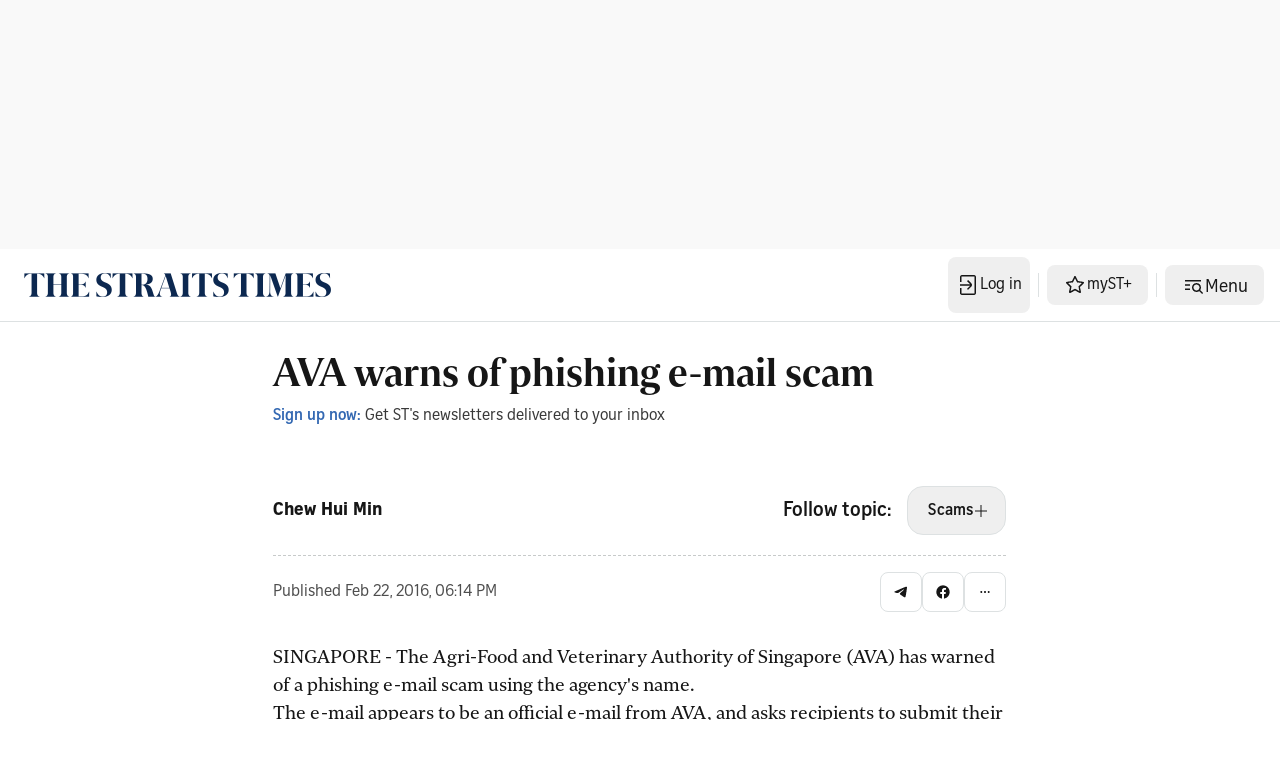

--- FILE ---
content_type: application/javascript; charset=utf-8
request_url: https://fundingchoicesmessages.google.com/f/AGSKWxXIqdZ_m-VurEc0KKvFOA6pUbuGx4Z5blAU6uyHLvN_0K3k0h9ULCpnThmCdEqfjf3xbZEea-MWDh1hU4_O0bY69zSdaNjl2Hne6uJ0CzLGk8_pGM1xZx6Zruwhj7uP8nofDWZTgS4a0G-Y-c2zaM8-wKct5bE6y_WVLcPbF9l4_OsMolvs2F0-F-MT/_/myfreepaysitebanner.?canp=adv_/propellerad./ome.ads./aspbanner_inc.asp?
body_size: -1292
content:
window['d122842c-80ad-463e-b038-caf50915d482'] = true;